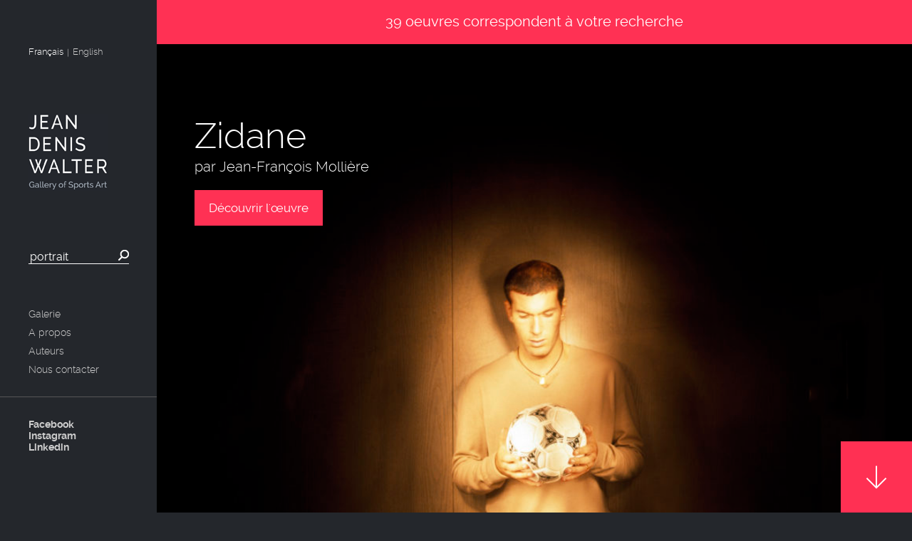

--- FILE ---
content_type: text/html; charset=UTF-8
request_url: https://www.jeandeniswalter.fr/?s=portrait
body_size: 7218
content:
<!doctype html>

<!--[if lt IE 7]><html lang="fr-FR" class="no-js lt-ie9 lt-ie8 lt-ie7"> <![endif]-->
<!--[if (IE 7)&!(IEMobile)]><html lang="fr-FR" class="no-js lt-ie9 lt-ie8"><![endif]-->
<!--[if (IE 8)&!(IEMobile)]><html lang="fr-FR" class="no-js lt-ie9"><![endif]-->
<!--[if gt IE 8]><!--> <html lang="fr-FR" class="no-js"><!--<![endif]-->

	<head>
		<meta charset="utf-8">

		<!-- Google Chrome Frame for IE -->
		<meta http-equiv="X-UA-Compatible" content="IE=edge,chrome=1">
		<script src="https://analytics.ahrefs.com/analytics.js" data-key="AxS29qQzAQA4+Lcxp0/EiA" async></script>

		<title>  Résultats de recherche    portrait</title>

		<!-- mobile meta (hooray!) -->
		<meta name="viewport" content="width=device-width, initial-scale=1.0"/>

		<link rel="icon" href="https://www.jeandeniswalter.fr/wp-content/themes/jdw/favicon.png">
		<!--[if IE]>
			<link rel="shortcut icon" href="https://www.jeandeniswalter.fr/wp-content/themes/jdw/favicon.ico">
		<![endif]-->
		<!-- or, set /favicon.ico for IE10 win -->
		<meta name="msapplication-TileColor" content="#f01d4f">
		<meta name="msapplication-TileImage" content="https://www.jeandeniswalter.fr/wp-content/themes/jdw/library/images/win8-tile-icon.png">

		<link rel="pingback" href="https://www.jeandeniswalter.fr/xmlrpc.php">

		<!-- wordpress head functions -->
		<link rel='dns-prefetch' href='//s.w.org' />
<link rel="alternate" type="application/rss+xml" title="Galerie Jean-Denis Walter &raquo; Flux" href="https://www.jeandeniswalter.fr/feed/" />
<link rel="alternate" type="application/rss+xml" title="Galerie Jean-Denis Walter &raquo; Flux des commentaires" href="https://www.jeandeniswalter.fr/comments/feed/" />
<link rel="alternate" type="application/rss+xml" title="Galerie Jean-Denis Walter &raquo; Flux de résultats de la recherche pour &quot;portrait&quot;" href="https://www.jeandeniswalter.fr/search/portrait/feed/rss2/" />
		<script type="text/javascript">
			window._wpemojiSettings = {"baseUrl":"https:\/\/s.w.org\/images\/core\/emoji\/11\/72x72\/","ext":".png","svgUrl":"https:\/\/s.w.org\/images\/core\/emoji\/11\/svg\/","svgExt":".svg","source":{"concatemoji":"https:\/\/www.jeandeniswalter.fr\/wp-includes\/js\/wp-emoji-release.min.js"}};
			!function(a,b,c){function d(a,b){var c=String.fromCharCode;l.clearRect(0,0,k.width,k.height),l.fillText(c.apply(this,a),0,0);var d=k.toDataURL();l.clearRect(0,0,k.width,k.height),l.fillText(c.apply(this,b),0,0);var e=k.toDataURL();return d===e}function e(a){var b;if(!l||!l.fillText)return!1;switch(l.textBaseline="top",l.font="600 32px Arial",a){case"flag":return!(b=d([55356,56826,55356,56819],[55356,56826,8203,55356,56819]))&&(b=d([55356,57332,56128,56423,56128,56418,56128,56421,56128,56430,56128,56423,56128,56447],[55356,57332,8203,56128,56423,8203,56128,56418,8203,56128,56421,8203,56128,56430,8203,56128,56423,8203,56128,56447]),!b);case"emoji":return b=d([55358,56760,9792,65039],[55358,56760,8203,9792,65039]),!b}return!1}function f(a){var c=b.createElement("script");c.src=a,c.defer=c.type="text/javascript",b.getElementsByTagName("head")[0].appendChild(c)}var g,h,i,j,k=b.createElement("canvas"),l=k.getContext&&k.getContext("2d");for(j=Array("flag","emoji"),c.supports={everything:!0,everythingExceptFlag:!0},i=0;i<j.length;i++)c.supports[j[i]]=e(j[i]),c.supports.everything=c.supports.everything&&c.supports[j[i]],"flag"!==j[i]&&(c.supports.everythingExceptFlag=c.supports.everythingExceptFlag&&c.supports[j[i]]);c.supports.everythingExceptFlag=c.supports.everythingExceptFlag&&!c.supports.flag,c.DOMReady=!1,c.readyCallback=function(){c.DOMReady=!0},c.supports.everything||(h=function(){c.readyCallback()},b.addEventListener?(b.addEventListener("DOMContentLoaded",h,!1),a.addEventListener("load",h,!1)):(a.attachEvent("onload",h),b.attachEvent("onreadystatechange",function(){"complete"===b.readyState&&c.readyCallback()})),g=c.source||{},g.concatemoji?f(g.concatemoji):g.wpemoji&&g.twemoji&&(f(g.twemoji),f(g.wpemoji)))}(window,document,window._wpemojiSettings);
		</script>
		<style type="text/css">
img.wp-smiley,
img.emoji {
	display: inline !important;
	border: none !important;
	box-shadow: none !important;
	height: 1em !important;
	width: 1em !important;
	margin: 0 .07em !important;
	vertical-align: -0.1em !important;
	background: none !important;
	padding: 0 !important;
}
</style>
<link rel='stylesheet' id='contact-form-7-css'  href='https://www.jeandeniswalter.fr/wp-content/plugins/contact-form-7/includes/css/styles.css' type='text/css' media='all' />
<link rel='stylesheet' id='bones-stylesheet-css'  href='https://www.jeandeniswalter.fr/wp-content/themes/jdw/library/css/style.css' type='text/css' media='all' />
<!--[if lt IE 9]>
<link rel='stylesheet' id='bones-ie-only-css'  href='https://www.jeandeniswalter.fr/wp-content/themes/jdw/library/css/ie.css' type='text/css' media='all' />
<![endif]-->
<script type='text/javascript' src='https://www.jeandeniswalter.fr/wp-includes/js/jquery/jquery.js'></script>
<script type='text/javascript' src='https://www.jeandeniswalter.fr/wp-includes/js/jquery/jquery-migrate.min.js'></script>
<script type='text/javascript' src='https://www.jeandeniswalter.fr/wp-content/themes/jdw/library/js/libs/modernizr.custom.min.js'></script>
<script type='text/javascript' src='https://www.jeandeniswalter.fr/wp-content/themes/jdw/library/js/libs/jquery-1.10.1.min.js'></script>
<script type='text/javascript' src='https://www.jeandeniswalter.fr/wp-content/themes/jdw/library/js/libs/jquery.easing.1.3.js'></script>
<link rel='https://api.w.org/' href='https://www.jeandeniswalter.fr/wp-json/' />
		<script type="text/javascript">
				(function(c,l,a,r,i,t,y){
					c[a]=c[a]||function(){(c[a].q=c[a].q||[]).push(arguments)};t=l.createElement(r);t.async=1;
					t.src="https://www.clarity.ms/tag/"+i+"?ref=wordpress";y=l.getElementsByTagName(r)[0];y.parentNode.insertBefore(t,y);
				})(window, document, "clarity", "script", "qkg31eqtp9");
		</script>
		<style type="text/css" media="screen">
            html { margin-top: 0px !important; }
            * html body { margin-top: 0px !important; }
            </style><style>.ios7.web-app-mode.has-fixed header{ background-color: rgba(45,53,63,.88);}</style>		<!-- end of wordpress head -->

		<!-- drop Google Analytics Here -->
		<!-- end analytics -->

		<!-- META OG FB & TWITTER -->
		
<script>
 (function(i,s,o,g,r,a,m){i['GoogleAnalyticsObject']=r;i[r]=i[r]||function(){
 (i[r].q=i[r].q||[]).push(arguments)},i[r].l=1*new Date();a=s.createElement(o),
 m=s.getElementsByTagName(o)[0];a.async=1;a.src=g;m.parentNode.insertBefore(a,m)
 })(window,document,'script','//www.google-analytics.com/analytics.js','ga');

 ga('create', 'UA-38188110-1', 'auto');
 ga('send', 'pageview');

</script>

</head>

	<body class="search search-results">

		<div id="container">

			<header class="header">
				<div id="inner-header">

					<ul class="languages">
						<li>
							<a class="active" href="/?s=portrait&lang=fr">Français</a>
						</li>
						<li class="lang-separator">|</li>
						<li>
							<a class="" href="/?s=portrait&lang=en">English</a>
						</li>
					</ul>

					<!-- to use a image just replace the bloginfo('name') with your img src and remove the surrounding <p> -->
					<h1 id="logo" class="h1">
						<a href="https://www.jeandeniswalter.fr" rel="nofollow">
							<img src="https://www.jeandeniswalter.fr/wp-content/themes/jdw/library/images/logo.png" alt="JEAN DENIS WALTER" width="111" height="108" />
						</a>
					</h1>

					<!-- input search -->
					<form role="search" method="get" id="searchform" action="https://www.jeandeniswalter.fr/" >
	<input type="text" value="portrait" name="s" id="s" placeholder="Recherche"/>
	<input type="submit" id="searchsubmit" value="" />
	</form>
					<nav role="navigation">
						<div class="menu-mainmenufr-container"><ul id="menu-mainmenufr" class="menu"><li id="menu-item-5" class="menu-item menu-item-type-custom menu-item-object-custom menu-item-home menu-item-5"><a href="http://www.jeandeniswalter.fr/">Galerie</a></li>
<li id="menu-item-160" class="menu-item menu-item-type-post_type menu-item-object-page menu-item-160"><a href="https://www.jeandeniswalter.fr/a-propos/">A propos</a></li>
<li id="menu-item-142" class="menu-item menu-item-type-post_type menu-item-object-page menu-item-142"><a href="https://www.jeandeniswalter.fr/les-auteurs/">Auteurs</a></li>
<li id="menu-item-12550" class="menu-item menu-item-type-post_type menu-item-object-page menu-item-12550"><a href="https://www.jeandeniswalter.fr/nous-contacter/">Nous contacter</a></li>
</ul></div><div class="menu-fbmenu-container"><ul id="menu-fbmenu" class="menu"><li id="menu-item-298" class="menu-item menu-item-type-custom menu-item-object-custom menu-item-298"><a target="_blank" href="https://www.facebook.com/pages/Jean-Denis-Walter/115673725291854?fref=ts">Facebook</a></li>
<li id="menu-item-5156" class="menu-item menu-item-type-custom menu-item-object-custom menu-item-5156"><a target="_blank" href="https://www.instagram.com/galeriejeandeniswalter/">Instagram</a></li>
<li id="menu-item-5158" class="menu-item menu-item-type-custom menu-item-object-custom menu-item-5158"><a target="_blank" href="https://www.linkedin.com/in/jean-denis-walter-522a5a5b?trk=nav_responsive_tab_profile_pic">Linkedin</a></li>
</ul></div>					</nav>

				</div>

			</header> <!-- end header -->
			<div id="content" class="search">

				<div id="inner-content" class="wrap clearfix">
					<div id="main" class="eightcol first clearfix" role="main">
						
												<h2 class="titleResultSearch leave-5">
							39 oeuvres correspondent à votre recherche</h2>
						
						<a href="#" id="slide-down" class="slide-btn"></a>
                        <a href="#" id="slide-up" class="slide-btn"></a>
						
						
							<article id="post-12097 search-result" class="clearfix post-12097 post type-post status-publish format-standard has-post-thumbnail hentry category-football-sport tag-153 tag-portrait tag-zinedine auteur-jean-francois-moliere" role="article">
    							    
    							    							        
							        <img src="" alt="Zidane" />
    							    
    							    
    							    <input type="hidden" value="https://www.jeandeniswalter.fr/wp-content/uploads/2022/06/Zidane-1998-JF-Molliere-3-1440x1440.jpg" class="img-l"/>
    							    <input type="hidden" value="https://www.jeandeniswalter.fr/wp-content/uploads/2022/06/Zidane-1998-JF-Molliere-3-960x960.jpg" class="img-m"/>
    							    <input type="hidden" value="https://www.jeandeniswalter.fr/wp-content/uploads/2022/06/Zidane-1998-JF-Molliere-3.jpg" class="img-s"/>
    
    								<span class="entry-content clearfix Blanc">
                                        <h2 class="h2"><a href="https://www.jeandeniswalter.fr/zidane-2/">Zidane</a></h2>
                                        <span class="author black">par <a href="https://www.jeandeniswalter.fr/detail-auteur/jean-francois-moliere/" class="author">Jean-François Mollière</a>
                                        </span>
                                        <a href="https://www.jeandeniswalter.fr/zidane-2/" class="pink-button">Découvrir l'&oelig;uvre</a>
    								</span>

							</article> <!-- end article -->

						
							<article id="post-11617 search-result" class="clearfix post-11617 post type-post status-publish format-standard has-post-thumbnail hentry category-football-sport tag-portrait tag-psg auteur-francois-darmigny" role="article">
    							    
    							    							        
							        <img src="" alt="Edinson Cavani" />
    							    
    							    
    							    <input type="hidden" value="https://www.jeandeniswalter.fr/wp-content/uploads/2022/01/Cavani.jpeg" class="img-l"/>
    							    <input type="hidden" value="https://www.jeandeniswalter.fr/wp-content/uploads/2022/01/Cavani.jpeg" class="img-m"/>
    							    <input type="hidden" value="https://www.jeandeniswalter.fr/wp-content/uploads/2022/01/Cavani.jpeg" class="img-s"/>
    
    								<span class="entry-content clearfix Noir">
                                        <h2 class="h2"><a href="https://www.jeandeniswalter.fr/edinson-cavani/">Edinson Cavani</a></h2>
                                        <span class="author black">par <a href="https://www.jeandeniswalter.fr/detail-auteur/francois-darmigny/" class="author">François Darmigny</a>
                                        </span>
                                        <a href="https://www.jeandeniswalter.fr/edinson-cavani/" class="pink-button">Découvrir l'&oelig;uvre</a>
    								</span>

							</article> <!-- end article -->

						
							<article id="post-11554 search-result" class="clearfix post-11554 post type-post status-publish format-standard has-post-thumbnail hentry category-boxe tag-afghanistan tag-kaboul tag-nb tag-portrait auteur-ahmet-sel" role="article">
    							    
    							    							        
							        <img src="" alt="Twins" />
    							    
    							    
    							    <input type="hidden" value="https://www.jeandeniswalter.fr/wp-content/uploads/2021/12/Twins-copie.jpg" class="img-l"/>
    							    <input type="hidden" value="https://www.jeandeniswalter.fr/wp-content/uploads/2021/12/Twins-copie.jpg" class="img-m"/>
    							    <input type="hidden" value="https://www.jeandeniswalter.fr/wp-content/uploads/2021/12/Twins-copie.jpg" class="img-s"/>
    
    								<span class="entry-content clearfix Blanc">
                                        <h2 class="h2"><a href="https://www.jeandeniswalter.fr/twins-2/">Twins</a></h2>
                                        <span class="author black">par <a href="https://www.jeandeniswalter.fr/detail-auteur/ahmet-sel/" class="author">Ahmet Sel</a>
                                        </span>
                                        <a href="https://www.jeandeniswalter.fr/twins-2/" class="pink-button">Découvrir l'&oelig;uvre</a>
    								</span>

							</article> <!-- end article -->

						
							<article id="post-11011 search-result" class="clearfix post-11011 post type-post status-publish format-standard has-post-thumbnail hentry category-danse tag-bw tag-choregraphie tag-nb tag-portrait auteur-isabelle-waternaux" role="article">
    							    
    							    							        
							        <img src="" alt="Sans titre" />
    							    
    							    
    							    <input type="hidden" value="https://www.jeandeniswalter.fr/wp-content/uploads/2021/06/EricJDWeb.jpg" class="img-l"/>
    							    <input type="hidden" value="https://www.jeandeniswalter.fr/wp-content/uploads/2021/06/EricJDWeb-768x960.jpg" class="img-m"/>
    							    <input type="hidden" value="https://www.jeandeniswalter.fr/wp-content/uploads/2021/06/EricJDWeb.jpg" class="img-s"/>
    
    								<span class="entry-content clearfix Noir">
                                        <h2 class="h2"><a href="https://www.jeandeniswalter.fr/sans-titre/">Sans titre</a></h2>
                                        <span class="author black">par <a href="https://www.jeandeniswalter.fr/detail-auteur/isabelle-waternaux/" class="author">Isabelle Waternaux</a>
                                        </span>
                                        <a href="https://www.jeandeniswalter.fr/sans-titre/" class="pink-button">Découvrir l'&oelig;uvre</a>
    								</span>

							</article> <!-- end article -->

						
							<article id="post-10468 search-result" class="clearfix post-10468 post type-post status-publish format-standard has-post-thumbnail hentry category-boxe tag-mohamed-ali tag-muhammad-ali tag-portrait auteur-neil-leifer" role="article">
    							    
    							    							        
							        <img src="" alt="Ali pointing" />
    							    
    							    
    							    <input type="hidden" value="https://www.jeandeniswalter.fr/wp-content/uploads/2021/03/1096wm.jpg" class="img-l"/>
    							    <input type="hidden" value="https://www.jeandeniswalter.fr/wp-content/uploads/2021/03/1096wm.jpg" class="img-m"/>
    							    <input type="hidden" value="https://www.jeandeniswalter.fr/wp-content/uploads/2021/03/1096wm.jpg" class="img-s"/>
    
    								<span class="entry-content clearfix Noir">
                                        <h2 class="h2"><a href="https://www.jeandeniswalter.fr/ali-pointing/">Ali pointing</a></h2>
                                        <span class="author black">par <a href="https://www.jeandeniswalter.fr/detail-auteur/neil-leifer/" class="author">Neil Leifer</a>
                                        </span>
                                        <a href="https://www.jeandeniswalter.fr/ali-pointing/" class="pink-button">Découvrir l'&oelig;uvre</a>
    								</span>

							</article> <!-- end article -->

						
							<article id="post-9986 search-result" class="clearfix post-9986 post type-post status-publish format-standard has-post-thumbnail hentry category-football-sport tag-eric tag-foot-anglais tag-manchester-united tag-portrait auteur-isabelle-waternaux" role="article">
    							    
    							    							        
							        <img src="" alt="Cantona" />
    							    
    							    
    							    <input type="hidden" value="https://www.jeandeniswalter.fr/wp-content/uploads/2020/12/IWcantona.jpg" class="img-l"/>
    							    <input type="hidden" value="https://www.jeandeniswalter.fr/wp-content/uploads/2020/12/IWcantona-750x960.jpg" class="img-m"/>
    							    <input type="hidden" value="https://www.jeandeniswalter.fr/wp-content/uploads/2020/12/IWcantona.jpg" class="img-s"/>
    
    								<span class="entry-content clearfix Noir">
                                        <h2 class="h2"><a href="https://www.jeandeniswalter.fr/cantona-2/">Cantona</a></h2>
                                        <span class="author black">par <a href="https://www.jeandeniswalter.fr/detail-auteur/isabelle-waternaux/" class="author">Isabelle Waternaux</a>
                                        </span>
                                        <a href="https://www.jeandeniswalter.fr/cantona-2/" class="pink-button">Découvrir l'&oelig;uvre</a>
    								</span>

							</article> <!-- end article -->

						
							<article id="post-9737 search-result" class="clearfix post-9737 post type-post status-publish format-standard has-post-thumbnail hentry category-voile-2 tag-marin tag-portrait auteur-bruno-charoy" role="article">
    							    
    							    							        
							        <img src="" alt="Fedor" />
    							    
    							    
    							    <input type="hidden" value="https://www.jeandeniswalter.fr/wp-content/uploads/2020/10/fedor.jpg" class="img-l"/>
    							    <input type="hidden" value="https://www.jeandeniswalter.fr/wp-content/uploads/2020/10/fedor.jpg" class="img-m"/>
    							    <input type="hidden" value="https://www.jeandeniswalter.fr/wp-content/uploads/2020/10/fedor.jpg" class="img-s"/>
    
    								<span class="entry-content clearfix Noir">
                                        <h2 class="h2"><a href="https://www.jeandeniswalter.fr/fedor/">Fedor</a></h2>
                                        <span class="author black">par <a href="https://www.jeandeniswalter.fr/detail-auteur/bruno-charoy/" class="author">Bruno Charoy</a>
                                        </span>
                                        <a href="https://www.jeandeniswalter.fr/fedor/" class="pink-button">Découvrir l'&oelig;uvre</a>
    								</span>

							</article> <!-- end article -->

						
							<article id="post-9028 search-result" class="clearfix post-9028 post type-post status-publish format-standard has-post-thumbnail hentry category-football-sport tag-bw tag-cantona tag-nb tag-portrait auteur-richard-aujard" role="article">
    							    
    							    							        
							        <img src="" alt="King 7" />
    							    
    							    
    							    <input type="hidden" value="https://www.jeandeniswalter.fr/wp-content/uploads/2020/02/King-7.jpeg" class="img-l"/>
    							    <input type="hidden" value="https://www.jeandeniswalter.fr/wp-content/uploads/2020/02/King-7.jpeg" class="img-m"/>
    							    <input type="hidden" value="https://www.jeandeniswalter.fr/wp-content/uploads/2020/02/King-7.jpeg" class="img-s"/>
    
    								<span class="entry-content clearfix Blanc">
                                        <h2 class="h2"><a href="https://www.jeandeniswalter.fr/ooh-aah-cantona/">King 7</a></h2>
                                        <span class="author black">par <a href="https://www.jeandeniswalter.fr/detail-auteur/richard-aujard/" class="author">Richard Aujard</a>
                                        </span>
                                        <a href="https://www.jeandeniswalter.fr/ooh-aah-cantona/" class="pink-button">Découvrir l'&oelig;uvre</a>
    								</span>

							</article> <!-- end article -->

						
							<article id="post-8649 search-result" class="clearfix post-8649 post type-post status-publish format-standard has-post-thumbnail hentry category-boxe tag-bw tag-boxing tag-cerdan tag-nb tag-portrait auteur-georges-dambier" role="article">
    							    
    							    							        
							        <img src="" alt="Marcel Cerdan" />
    							    
    							    
    							    <input type="hidden" value="https://www.jeandeniswalter.fr/wp-content/uploads/2019/09/CerdanLOW.jpg" class="img-l"/>
    							    <input type="hidden" value="https://www.jeandeniswalter.fr/wp-content/uploads/2019/09/CerdanLOW-907x960.jpg" class="img-m"/>
    							    <input type="hidden" value="https://www.jeandeniswalter.fr/wp-content/uploads/2019/09/CerdanLOW.jpg" class="img-s"/>
    
    								<span class="entry-content clearfix Blanc">
                                        <h2 class="h2"><a href="https://www.jeandeniswalter.fr/marcel-cerdan/">Marcel Cerdan</a></h2>
                                        <span class="author black">par <a href="https://www.jeandeniswalter.fr/detail-auteur/georges-dambier/" class="author">Georges Dambier</a>
                                        </span>
                                        <a href="https://www.jeandeniswalter.fr/marcel-cerdan/" class="pink-button">Découvrir l'&oelig;uvre</a>
    								</span>

							</article> <!-- end article -->

						
							<article id="post-8477 search-result" class="clearfix post-8477 post type-post status-publish format-standard has-post-thumbnail hentry category-plongee tag-coree tag-femmes tag-jeju tag-plongee-2 tag-portrait auteur-alain-schroeder" role="article">
    							    
    							    							        
							        <img src="" alt="Grandma divers I" />
    							    
    							    
    							    <input type="hidden" value="https://www.jeandeniswalter.fr/wp-content/uploads/2019/08/Grandma_Divers_04-960x1440.jpg" class="img-l"/>
    							    <input type="hidden" value="https://www.jeandeniswalter.fr/wp-content/uploads/2019/08/Grandma_Divers_04-640x960.jpg" class="img-m"/>
    							    <input type="hidden" value="https://www.jeandeniswalter.fr/wp-content/uploads/2019/08/Grandma_Divers_04.jpg" class="img-s"/>
    
    								<span class="entry-content clearfix Noir">
                                        <h2 class="h2"><a href="https://www.jeandeniswalter.fr/grandma-i/">Grandma divers I</a></h2>
                                        <span class="author black">par <a href="https://www.jeandeniswalter.fr/detail-auteur/alain-schroeder/" class="author">Alain Schroeder</a>
                                        </span>
                                        <a href="https://www.jeandeniswalter.fr/grandma-i/" class="pink-button">Découvrir l'&oelig;uvre</a>
    								</span>

							</article> <!-- end article -->

						
							<article id="post-6416 search-result" class="clearfix post-6416 post type-post status-publish format-standard has-post-thumbnail hentry category-boxe tag-boxer tag-boxeur tag-boxing tag-combat tag-fight tag-mahyar tag-portrait auteur-laurent-gudin" role="article">
    							    
    							    							        
							        <img src="" alt="Boxeur II" />
    							    
    							    
    							    <input type="hidden" value="https://www.jeandeniswalter.fr/wp-content/uploads/2018/03/0520_06_NBD.jpeg" class="img-l"/>
    							    <input type="hidden" value="https://www.jeandeniswalter.fr/wp-content/uploads/2018/03/0520_06_NBD-960x960.jpeg" class="img-m"/>
    							    <input type="hidden" value="https://www.jeandeniswalter.fr/wp-content/uploads/2018/03/0520_06_NBD.jpeg" class="img-s"/>
    
    								<span class="entry-content clearfix Noir">
                                        <h2 class="h2"><a href="https://www.jeandeniswalter.fr/boxeur-ii/">Boxeur II</a></h2>
                                        <span class="author black">par <a href="https://www.jeandeniswalter.fr/detail-auteur/laurent-gudin/" class="author">Laurent Gudin</a>
                                        </span>
                                        <a href="https://www.jeandeniswalter.fr/boxeur-ii/" class="pink-button">Découvrir l'&oelig;uvre</a>
    								</span>

							</article> <!-- end article -->

						
							<article id="post-4814 search-result" class="clearfix post-4814 post type-post status-publish format-standard has-post-thumbnail hentry category-voile-2 tag-marin tag-nb tag-portrait tag-sailor tag-skipper auteur-maud-bernos" role="article">
    							    
    							    							        
							        <img src="" alt="Mike Golding" />
    							    
    							    
    							    <input type="hidden" value="https://www.jeandeniswalter.fr/wp-content/uploads/2017/01/Mike-Golding-6984-11.jpg" class="img-l"/>
    							    <input type="hidden" value="https://www.jeandeniswalter.fr/wp-content/uploads/2017/01/Mike-Golding-6984-11.jpg" class="img-m"/>
    							    <input type="hidden" value="https://www.jeandeniswalter.fr/wp-content/uploads/2017/01/Mike-Golding-6984-11.jpg" class="img-s"/>
    
    								<span class="entry-content clearfix Noir">
                                        <h2 class="h2"><a href="https://www.jeandeniswalter.fr/mike-golding/">Mike Golding</a></h2>
                                        <span class="author black">par <a href="https://www.jeandeniswalter.fr/detail-auteur/maud-bernos/" class="author">Maud Bernos</a>
                                        </span>
                                        <a href="https://www.jeandeniswalter.fr/mike-golding/" class="pink-button">Découvrir l'&oelig;uvre</a>
    								</span>

							</article> <!-- end article -->

						
							<article id="post-4667 search-result" class="clearfix post-4667 post type-post status-publish format-standard has-post-thumbnail hentry category-voile-2 tag-bw tag-nb tag-portrait tag-sailing tag-sailor auteur-maud-bernos" role="article">
    							    
    							    							        
							        <img src="" alt="Philippe Poupon" />
    							    
    							    
    							    <input type="hidden" value="https://www.jeandeniswalter.fr/wp-content/uploads/2016/12/Philippe-Poupon-Paris-2015.jpg" class="img-l"/>
    							    <input type="hidden" value="https://www.jeandeniswalter.fr/wp-content/uploads/2016/12/Philippe-Poupon-Paris-2015.jpg" class="img-m"/>
    							    <input type="hidden" value="https://www.jeandeniswalter.fr/wp-content/uploads/2016/12/Philippe-Poupon-Paris-2015.jpg" class="img-s"/>
    
    								<span class="entry-content clearfix Noir">
                                        <h2 class="h2"><a href="https://www.jeandeniswalter.fr/philippe-poupon-2/">Philippe Poupon</a></h2>
                                        <span class="author black">par <a href="https://www.jeandeniswalter.fr/detail-auteur/maud-bernos/" class="author">Maud Bernos</a>
                                        </span>
                                        <a href="https://www.jeandeniswalter.fr/philippe-poupon-2/" class="pink-button">Découvrir l'&oelig;uvre</a>
    								</span>

							</article> <!-- end article -->

						
							<article id="post-4661 search-result" class="clearfix post-4661 post type-post status-publish format-standard has-post-thumbnail hentry category-rugby tag-portrait auteur-ludovic-careme" role="article">
    							    
    							    							        
							        <img src="" alt="Jean-Pierre Rives" />
    							    
    							    
    							    <input type="hidden" value="https://www.jeandeniswalter.fr/wp-content/uploads/2016/12/RivesLudo-copie.jpg" class="img-l"/>
    							    <input type="hidden" value="https://www.jeandeniswalter.fr/wp-content/uploads/2016/12/RivesLudo-copie-968x960.jpg" class="img-m"/>
    							    <input type="hidden" value="https://www.jeandeniswalter.fr/wp-content/uploads/2016/12/RivesLudo-copie.jpg" class="img-s"/>
    
    								<span class="entry-content clearfix Noir">
                                        <h2 class="h2"><a href="https://www.jeandeniswalter.fr/jean-pierre-rives-2/">Jean-Pierre Rives</a></h2>
                                        <span class="author black">par <a href="https://www.jeandeniswalter.fr/detail-auteur/ludovic-careme/" class="author">Ludovic Carème</a>
                                        </span>
                                        <a href="https://www.jeandeniswalter.fr/jean-pierre-rives-2/" class="pink-button">Découvrir l'&oelig;uvre</a>
    								</span>

							</article> <!-- end article -->

						
							<article id="post-4196 search-result" class="clearfix post-4196 post type-post status-publish format-standard has-post-thumbnail hentry category-voile-2 tag-joyon tag-marin tag-mer tag-ocean tag-portrait tag-sailor tag-sea auteur-pauce" role="article">
    							    
    							    							        
							        <img src="" alt="Marin (1)" />
    							    
    							    
    							    <input type="hidden" value="https://www.jeandeniswalter.fr/wp-content/uploads/2016/09/joyonsite.jpg" class="img-l"/>
    							    <input type="hidden" value="https://www.jeandeniswalter.fr/wp-content/uploads/2016/09/joyonsite-640x960.jpg" class="img-m"/>
    							    <input type="hidden" value="https://www.jeandeniswalter.fr/wp-content/uploads/2016/09/joyonsite.jpg" class="img-s"/>
    
    								<span class="entry-content clearfix Noir">
                                        <h2 class="h2"><a href="https://www.jeandeniswalter.fr/francis-joyon/">Marin (1)</a></h2>
                                        <span class="author black">par <a href="https://www.jeandeniswalter.fr/detail-auteur/pauce/" class="author">Pauce</a>
                                        </span>
                                        <a href="https://www.jeandeniswalter.fr/francis-joyon/" class="pink-button">Découvrir l'&oelig;uvre</a>
    								</span>

							</article> <!-- end article -->

						
							<article id="post-3757 search-result" class="clearfix post-3757 post type-post status-publish format-standard has-post-thumbnail hentry category-football-sport tag-football tag-player tag-portrait auteur-jean-francois-talivez" role="article">
    							    
    							    							        
							        <img src="" alt="Ian Wright" />
    							    
    							    
    							    <input type="hidden" value="https://www.jeandeniswalter.fr/wp-content/uploads/2016/07/IAN-WRIGHT.jpeg" class="img-l"/>
    							    <input type="hidden" value="https://www.jeandeniswalter.fr/wp-content/uploads/2016/07/IAN-WRIGHT.jpeg" class="img-m"/>
    							    <input type="hidden" value="https://www.jeandeniswalter.fr/wp-content/uploads/2016/07/IAN-WRIGHT.jpeg" class="img-s"/>
    
    								<span class="entry-content clearfix Blanc">
                                        <h2 class="h2"><a href="https://www.jeandeniswalter.fr/ian-wright/">Ian Wright</a></h2>
                                        <span class="author black">par <a href="https://www.jeandeniswalter.fr/detail-auteur/jean-francois-talivez/" class="author">Jean François Talivez</a>
                                        </span>
                                        <a href="https://www.jeandeniswalter.fr/ian-wright/" class="pink-button">Découvrir l'&oelig;uvre</a>
    								</span>

							</article> <!-- end article -->

						
							<article id="post-3577 search-result" class="clearfix post-3577 post type-post status-publish format-standard has-post-thumbnail hentry category-lutte tag-inde tag-india tag-lutte tag-lutte-traditionelle tag-portrait tag-wrestling auteur-alain-schroeder" role="article">
    							    
    							    							        
							        <img src="" alt="Kushti VI" />
    							    
    							    
    							    <input type="hidden" value="https://www.jeandeniswalter.fr/wp-content/uploads/2016/07/08as_Kushti_India_9229-copie-2160x1440.jpg" class="img-l"/>
    							    <input type="hidden" value="https://www.jeandeniswalter.fr/wp-content/uploads/2016/07/08as_Kushti_India_9229-copie-1440x960.jpg" class="img-m"/>
    							    <input type="hidden" value="https://www.jeandeniswalter.fr/wp-content/uploads/2016/07/08as_Kushti_India_9229-copie.jpg" class="img-s"/>
    
    								<span class="entry-content clearfix Noir">
                                        <h2 class="h2"><a href="https://www.jeandeniswalter.fr/kushti-vi/">Kushti VI</a></h2>
                                        <span class="author black">par <a href="https://www.jeandeniswalter.fr/detail-auteur/alain-schroeder/" class="author">Alain Schroeder</a>
                                        </span>
                                        <a href="https://www.jeandeniswalter.fr/kushti-vi/" class="pink-button">Découvrir l'&oelig;uvre</a>
    								</span>

							</article> <!-- end article -->

						
							<article id="post-3281 search-result" class="clearfix post-3281 post type-post status-publish format-standard has-post-thumbnail hentry category-formule-1-2 category-sport-auto tag-clark tag-formula-1 tag-portrait auteur-gerry-cranham" role="article">
    							    
    							    							        
							        <img src="" alt="Scottish hero" />
    							    
    							    
    							    <input type="hidden" value="https://www.jeandeniswalter.fr/wp-content/uploads/2015/12/JimClarkII-970x1440.jpg" class="img-l"/>
    							    <input type="hidden" value="https://www.jeandeniswalter.fr/wp-content/uploads/2015/12/JimClarkII-647x960.jpg" class="img-m"/>
    							    <input type="hidden" value="https://www.jeandeniswalter.fr/wp-content/uploads/2015/12/JimClarkII.jpg" class="img-s"/>
    
    								<span class="entry-content clearfix Noir">
                                        <h2 class="h2"><a href="https://www.jeandeniswalter.fr/jim-clark-ii/">Scottish hero</a></h2>
                                        <span class="author black">par <a href="https://www.jeandeniswalter.fr/detail-auteur/gerry-cranham/" class="author">Gerry Cranham</a>
                                        </span>
                                        <a href="https://www.jeandeniswalter.fr/jim-clark-ii/" class="pink-button">Découvrir l'&oelig;uvre</a>
    								</span>

							</article> <!-- end article -->

						
							<article id="post-3087 search-result" class="clearfix post-3087 post type-post status-publish format-standard has-post-thumbnail hentry category-boxe tag-ali tag-bw tag-boxe tag-nb tag-portrait auteur-gerry-cranham" role="article">
    							    
    							    							        
							        <img src="" alt="Still Cassius Clay II" />
    							    
    							    
    							    <input type="hidden" value="https://www.jeandeniswalter.fr/wp-content/uploads/2015/12/Still-CassiusIILow.jpg" class="img-l"/>
    							    <input type="hidden" value="https://www.jeandeniswalter.fr/wp-content/uploads/2015/12/Still-CassiusIILow.jpg" class="img-m"/>
    							    <input type="hidden" value="https://www.jeandeniswalter.fr/wp-content/uploads/2015/12/Still-CassiusIILow.jpg" class="img-s"/>
    
    								<span class="entry-content clearfix Noir">
                                        <h2 class="h2"><a href="https://www.jeandeniswalter.fr/still-cassius-clay-ii/">Still Cassius Clay II</a></h2>
                                        <span class="author black">par <a href="https://www.jeandeniswalter.fr/detail-auteur/gerry-cranham/" class="author">Gerry Cranham</a>
                                        </span>
                                        <a href="https://www.jeandeniswalter.fr/still-cassius-clay-ii/" class="pink-button">Découvrir l'&oelig;uvre</a>
    								</span>

							</article> <!-- end article -->

						
							<article id="post-3084 search-result" class="clearfix post-3084 post type-post status-publish format-standard has-post-thumbnail hentry category-boxe tag-ali tag-bw tag-boxe tag-nb tag-portrait auteur-gerry-cranham" role="article">
    							    
    							    							        
							        <img src="" alt="Still Cassius Clay I" />
    							    
    							    
    							    <input type="hidden" value="https://www.jeandeniswalter.fr/wp-content/uploads/2015/12/Stiil-Clay-Low.jpg" class="img-l"/>
    							    <input type="hidden" value="https://www.jeandeniswalter.fr/wp-content/uploads/2015/12/Stiil-Clay-Low.jpg" class="img-m"/>
    							    <input type="hidden" value="https://www.jeandeniswalter.fr/wp-content/uploads/2015/12/Stiil-Clay-Low.jpg" class="img-s"/>
    
    								<span class="entry-content clearfix Blanc">
                                        <h2 class="h2"><a href="https://www.jeandeniswalter.fr/still-cassius-clay-i/">Still Cassius Clay I</a></h2>
                                        <span class="author black">par <a href="https://www.jeandeniswalter.fr/detail-auteur/gerry-cranham/" class="author">Gerry Cranham</a>
                                        </span>
                                        <a href="https://www.jeandeniswalter.fr/still-cassius-clay-i/" class="pink-button">Découvrir l'&oelig;uvre</a>
    								</span>

							</article> <!-- end article -->

						
							<article id="post-2895 search-result" class="clearfix post-2895 post type-post status-publish format-standard has-post-thumbnail hentry category-gymnastique tag-enfant tag-kid tag-portrait auteur-samuel-lugassy" role="article">
    							    
    							    							        
							        <img src="" alt="Hristina" />
    							    
    							    
    							    <input type="hidden" value="https://www.jeandeniswalter.fr/wp-content/uploads/2015/08/Hristina-Sofia-042013-1151x1440.jpg" class="img-l"/>
    							    <input type="hidden" value="https://www.jeandeniswalter.fr/wp-content/uploads/2015/08/Hristina-Sofia-042013-767x960.jpg" class="img-m"/>
    							    <input type="hidden" value="https://www.jeandeniswalter.fr/wp-content/uploads/2015/08/Hristina-Sofia-042013.jpg" class="img-s"/>
    
    								<span class="entry-content clearfix Noir">
                                        <h2 class="h2"><a href="https://www.jeandeniswalter.fr/hristina/">Hristina</a></h2>
                                        <span class="author black">par <a href="https://www.jeandeniswalter.fr/detail-auteur/samuel-lugassy/" class="author">Samuel Lugassy</a>
                                        </span>
                                        <a href="https://www.jeandeniswalter.fr/hristina/" class="pink-button">Découvrir l'&oelig;uvre</a>
    								</span>

							</article> <!-- end article -->

						
							<article id="post-2891 search-result" class="clearfix post-2891 post type-post status-publish format-standard has-post-thumbnail hentry category-gymnastique tag-enfant tag-kid tag-portrait auteur-samuel-lugassy" role="article">
    							    
    							    							        
							        <img src="" alt="Krassi" />
    							    
    							    
    							    <input type="hidden" value="https://www.jeandeniswalter.fr/wp-content/uploads/2015/08/Krassi-Balgoevgrad-042013-1151x1440.jpg" class="img-l"/>
    							    <input type="hidden" value="https://www.jeandeniswalter.fr/wp-content/uploads/2015/08/Krassi-Balgoevgrad-042013-767x960.jpg" class="img-m"/>
    							    <input type="hidden" value="https://www.jeandeniswalter.fr/wp-content/uploads/2015/08/Krassi-Balgoevgrad-042013.jpg" class="img-s"/>
    
    								<span class="entry-content clearfix Noir">
                                        <h2 class="h2"><a href="https://www.jeandeniswalter.fr/krassi/">Krassi</a></h2>
                                        <span class="author black">par <a href="https://www.jeandeniswalter.fr/detail-auteur/samuel-lugassy/" class="author">Samuel Lugassy</a>
                                        </span>
                                        <a href="https://www.jeandeniswalter.fr/krassi/" class="pink-button">Découvrir l'&oelig;uvre</a>
    								</span>

							</article> <!-- end article -->

						
							<article id="post-2847 search-result" class="clearfix post-2847 post type-post status-publish format-standard has-post-thumbnail hentry category-rugby tag-betsen tag-portrait auteur-pauce" role="article">
    							    
    							    							        
							        <img src="" alt="Serge Betsen" />
    							    
    							    
    							    <input type="hidden" value="https://www.jeandeniswalter.fr/wp-content/uploads/2015/08/Betsenpauce-low.jpg" class="img-l"/>
    							    <input type="hidden" value="https://www.jeandeniswalter.fr/wp-content/uploads/2015/08/Betsenpauce-low-1434x960.jpg" class="img-m"/>
    							    <input type="hidden" value="https://www.jeandeniswalter.fr/wp-content/uploads/2015/08/Betsenpauce-low.jpg" class="img-s"/>
    
    								<span class="entry-content clearfix Noir">
                                        <h2 class="h2"><a href="https://www.jeandeniswalter.fr/serge-betsen/">Serge Betsen</a></h2>
                                        <span class="author black">par <a href="https://www.jeandeniswalter.fr/detail-auteur/pauce/" class="author">Pauce</a>
                                        </span>
                                        <a href="https://www.jeandeniswalter.fr/serge-betsen/" class="pink-button">Découvrir l'&oelig;uvre</a>
    								</span>

							</article> <!-- end article -->

						
							<article id="post-2727 search-result" class="clearfix post-2727 post type-post status-publish format-standard has-post-thumbnail hentry category-voile-2 tag-desjoyeaux tag-pauce tag-portrait tag-voile auteur-pauce" role="article">
    							    
    							    							        
							        <img src="" alt="Marin (2)" />
    							    
    							    
    							    <input type="hidden" value="https://www.jeandeniswalter.fr/wp-content/uploads/2015/07/Desjoyaux-Low.jpg" class="img-l"/>
    							    <input type="hidden" value="https://www.jeandeniswalter.fr/wp-content/uploads/2015/07/Desjoyaux-Low.jpg" class="img-m"/>
    							    <input type="hidden" value="https://www.jeandeniswalter.fr/wp-content/uploads/2015/07/Desjoyaux-Low.jpg" class="img-s"/>
    
    								<span class="entry-content clearfix Blanc">
                                        <h2 class="h2"><a href="https://www.jeandeniswalter.fr/michel-desjoyaux/">Marin (2)</a></h2>
                                        <span class="author black">par <a href="https://www.jeandeniswalter.fr/detail-auteur/pauce/" class="author">Pauce</a>
                                        </span>
                                        <a href="https://www.jeandeniswalter.fr/michel-desjoyaux/" class="pink-button">Découvrir l'&oelig;uvre</a>
    								</span>

							</article> <!-- end article -->

						
							<article id="post-2171 search-result" class="clearfix post-2171 post type-post status-publish format-standard has-post-thumbnail hentry category-rugby tag-chabal tag-pauce tag-portrait tag-rugby auteur-pauce" role="article">
    							    
    							    							        
							        <img src="" alt="Caveman (1)" />
    							    
    							    
    							    <input type="hidden" value="https://www.jeandeniswalter.fr/wp-content/uploads/2014/06/chabalbabysite.jpg" class="img-l"/>
    							    <input type="hidden" value="https://www.jeandeniswalter.fr/wp-content/uploads/2014/06/chabalbabysite.jpg" class="img-m"/>
    							    <input type="hidden" value="https://www.jeandeniswalter.fr/wp-content/uploads/2014/06/chabalbabysite.jpg" class="img-s"/>
    
    								<span class="entry-content clearfix Noir">
                                        <h2 class="h2"><a href="https://www.jeandeniswalter.fr/caveman-1/">Caveman (1)</a></h2>
                                        <span class="author black">par <a href="https://www.jeandeniswalter.fr/detail-auteur/pauce/" class="author">Pauce</a>
                                        </span>
                                        <a href="https://www.jeandeniswalter.fr/caveman-1/" class="pink-button">Découvrir l'&oelig;uvre</a>
    								</span>

							</article> <!-- end article -->

						
							<article id="post-1549 search-result" class="clearfix post-1549 post type-post status-publish format-standard has-post-thumbnail hentry category-athletisme tag-athletics tag-athletisme-2 tag-gebreselassie tag-portrait tag-rancinan auteur-gerard-rancinan" role="article">
    							    
    							    							        
							        <img src="" alt="« Gébré »" />
    							    
    							    
    							    <input type="hidden" value="https://www.jeandeniswalter.fr/wp-content/uploads/2013/10/gébrésite1-2094x1440.jpg" class="img-l"/>
    							    <input type="hidden" value="https://www.jeandeniswalter.fr/wp-content/uploads/2013/10/gébrésite1-1396x960.jpg" class="img-m"/>
    							    <input type="hidden" value="https://www.jeandeniswalter.fr/wp-content/uploads/2013/10/gébrésite1.jpg" class="img-s"/>
    
    								<span class="entry-content clearfix Blanc">
                                        <h2 class="h2"><a href="https://www.jeandeniswalter.fr/haile-gebreselassie/">« Gébré »</a></h2>
                                        <span class="author black">par <a href="https://www.jeandeniswalter.fr/detail-auteur/gerard-rancinan/" class="author">Gérard Rancinan</a>
                                        </span>
                                        <a href="https://www.jeandeniswalter.fr/haile-gebreselassie/" class="pink-button">Découvrir l'&oelig;uvre</a>
    								</span>

							</article> <!-- end article -->

						
							<article id="post-1546 search-result" class="clearfix post-1546 post type-post status-publish format-standard has-post-thumbnail hentry category-basket tag-basket tag-parker tag-portrait tag-rancinan auteur-gerard-rancinan" role="article">
    							    
    							    							        
							        <img src="" alt="Tony Parker" />
    							    
    							    
    							    <input type="hidden" value="https://www.jeandeniswalter.fr/wp-content/uploads/2013/10/Tony-Parker-by-Rancinan-2003.jpg" class="img-l"/>
    							    <input type="hidden" value="https://www.jeandeniswalter.fr/wp-content/uploads/2013/10/Tony-Parker-by-Rancinan-2003-961x960.jpg" class="img-m"/>
    							    <input type="hidden" value="https://www.jeandeniswalter.fr/wp-content/uploads/2013/10/Tony-Parker-by-Rancinan-2003.jpg" class="img-s"/>
    
    								<span class="entry-content clearfix Blanc">
                                        <h2 class="h2"><a href="https://www.jeandeniswalter.fr/tony-parker/">Tony Parker</a></h2>
                                        <span class="author black">par <a href="https://www.jeandeniswalter.fr/detail-auteur/gerard-rancinan/" class="author">Gérard Rancinan</a>
                                        </span>
                                        <a href="https://www.jeandeniswalter.fr/tony-parker/" class="pink-button">Découvrir l'&oelig;uvre</a>
    								</span>

							</article> <!-- end article -->

						
							<article id="post-1064 search-result" class="clearfix post-1064 post type-post status-publish format-standard has-post-thumbnail hentry category-basket tag-basket tag-iverson tag-portrait auteur-gerard-rancinan" role="article">
    							    
    							    							        
							        <img src="" alt="Allen Iverson" />
    							    
    							    
    							    <input type="hidden" value="https://www.jeandeniswalter.fr/wp-content/uploads/2013/09/Allen-Iverson-avril-2000-1786x1440.jpg" class="img-l"/>
    							    <input type="hidden" value="https://www.jeandeniswalter.fr/wp-content/uploads/2013/09/Allen-Iverson-avril-2000-1191x960.jpg" class="img-m"/>
    							    <input type="hidden" value="https://www.jeandeniswalter.fr/wp-content/uploads/2013/09/Allen-Iverson-avril-2000.jpg" class="img-s"/>
    
    								<span class="entry-content clearfix Noir">
                                        <h2 class="h2"><a href="https://www.jeandeniswalter.fr/allen-iverson-2000/">Allen Iverson</a></h2>
                                        <span class="author black">par <a href="https://www.jeandeniswalter.fr/detail-auteur/gerard-rancinan/" class="author">Gérard Rancinan</a>
                                        </span>
                                        <a href="https://www.jeandeniswalter.fr/allen-iverson-2000/" class="pink-button">Découvrir l'&oelig;uvre</a>
    								</span>

							</article> <!-- end article -->

						
							<article id="post-1061 search-result" class="clearfix post-1061 post type-post status-publish format-standard has-post-thumbnail hentry category-formule-1-2 category-sport-auto tag-formula-1 tag-formule-1 tag-michael-schumacher tag-portrait tag-rancinan auteur-gerard-rancinan" role="article">
    							    
    							    							        
							        <img src="" alt="Michael Schumacher" />
    							    
    							    
    							    <input type="hidden" value="https://www.jeandeniswalter.fr/wp-content/uploads/2013/09/schumacher_pluie-mai-1997-2013x1440.jpg" class="img-l"/>
    							    <input type="hidden" value="https://www.jeandeniswalter.fr/wp-content/uploads/2013/09/schumacher_pluie-mai-1997-1342x960.jpg" class="img-m"/>
    							    <input type="hidden" value="https://www.jeandeniswalter.fr/wp-content/uploads/2013/09/schumacher_pluie-mai-1997.jpg" class="img-s"/>
    
    								<span class="entry-content clearfix Blanc">
                                        <h2 class="h2"><a href="https://www.jeandeniswalter.fr/michael-schumacher-1997/">Michael Schumacher</a></h2>
                                        <span class="author black">par <a href="https://www.jeandeniswalter.fr/detail-auteur/gerard-rancinan/" class="author">Gérard Rancinan</a>
                                        </span>
                                        <a href="https://www.jeandeniswalter.fr/michael-schumacher-1997/" class="pink-button">Découvrir l'&oelig;uvre</a>
    								</span>

							</article> <!-- end article -->

						
							<article id="post-1054 search-result" class="clearfix post-1054 post type-post status-publish format-standard has-post-thumbnail hentry category-football-sport tag-football tag-henry tag-portrait tag-rancinan auteur-gerard-rancinan" role="article">
    							    
    							    							        
							        <img src="" alt="Gunner" />
    							    
    							    
    							    <input type="hidden" value="https://www.jeandeniswalter.fr/wp-content/uploads/2013/09/henry_oct-2001-1832x1440.jpg" class="img-l"/>
    							    <input type="hidden" value="https://www.jeandeniswalter.fr/wp-content/uploads/2013/09/henry_oct-2001-1221x960.jpg" class="img-m"/>
    							    <input type="hidden" value="https://www.jeandeniswalter.fr/wp-content/uploads/2013/09/henry_oct-2001.jpg" class="img-s"/>
    
    								<span class="entry-content clearfix Blanc">
                                        <h2 class="h2"><a href="https://www.jeandeniswalter.fr/thierry-henry-2001/">Gunner</a></h2>
                                        <span class="author black">par <a href="https://www.jeandeniswalter.fr/detail-auteur/gerard-rancinan/" class="author">Gérard Rancinan</a>
                                        </span>
                                        <a href="https://www.jeandeniswalter.fr/thierry-henry-2001/" class="pink-button">Découvrir l'&oelig;uvre</a>
    								</span>

							</article> <!-- end article -->

						
							<article id="post-707 search-result" class="clearfix post-707 post type-post status-publish format-standard has-post-thumbnail hentry category-tennis tag-dubreuil tag-nadal tag-portrait tag-tennis auteur-corinne-dubreuil" role="article">
    							    
    							    							        
							        <img src="" alt="« Rafa » (2)" />
    							    
    							    
    							    <input type="hidden" value="https://www.jeandeniswalter.fr/wp-content/uploads/2013/08/Rafa2sitejpg-2168x1440.jpg" class="img-l"/>
    							    <input type="hidden" value="https://www.jeandeniswalter.fr/wp-content/uploads/2013/08/Rafa2sitejpg-1445x960.jpg" class="img-m"/>
    							    <input type="hidden" value="https://www.jeandeniswalter.fr/wp-content/uploads/2013/08/Rafa2sitejpg.jpg" class="img-s"/>
    
    								<span class="entry-content clearfix Blanc">
                                        <h2 class="h2"><a href="https://www.jeandeniswalter.fr/rafael-nadal/">« Rafa » (2)</a></h2>
                                        <span class="author black">par <a href="https://www.jeandeniswalter.fr/detail-auteur/corinne-dubreuil/" class="author">Corinne Dubreuil</a>
                                        </span>
                                        <a href="https://www.jeandeniswalter.fr/rafael-nadal/" class="pink-button">Découvrir l'&oelig;uvre</a>
    								</span>

							</article> <!-- end article -->

						
							<article id="post-667 search-result" class="clearfix post-667 post type-post status-publish format-standard has-post-thumbnail hentry category-judo tag-cabrol tag-emane tag-judo tag-portrait auteur-catherine-cabrol" role="article">
    							    
    							    							        
							        <img src="" alt="Gévrise Emane" />
    							    
    							    
    							    <input type="hidden" value="https://www.jeandeniswalter.fr/wp-content/uploads/2013/08/Gevrise-Emanesite-2258x1440.jpg" class="img-l"/>
    							    <input type="hidden" value="https://www.jeandeniswalter.fr/wp-content/uploads/2013/08/Gevrise-Emanesite-1505x960.jpg" class="img-m"/>
    							    <input type="hidden" value="https://www.jeandeniswalter.fr/wp-content/uploads/2013/08/Gevrise-Emanesite.jpg" class="img-s"/>
    
    								<span class="entry-content clearfix Blanc">
                                        <h2 class="h2"><a href="https://www.jeandeniswalter.fr/gevrise-emane/">Gévrise Emane</a></h2>
                                        <span class="author black">par <a href="https://www.jeandeniswalter.fr/detail-auteur/catherine-cabrol/" class="author">Catherine Cabrol</a>
                                        </span>
                                        <a href="https://www.jeandeniswalter.fr/gevrise-emane/" class="pink-button">Découvrir l'&oelig;uvre</a>
    								</span>

							</article> <!-- end article -->

						
							<article id="post-664 search-result" class="clearfix post-664 post type-post status-publish format-standard has-post-thumbnail hentry category-football-sport tag-cabrol tag-football tag-portrait tag-thiney auteur-catherine-cabrol" role="article">
    							    
    							    							        
							        <img src="" alt="Gaétane Thiney" />
    							    
    							    
    							    <input type="hidden" value="https://www.jeandeniswalter.fr/wp-content/uploads/2013/08/Gaetane-Thineysitejpg-960x1440.jpg" class="img-l"/>
    							    <input type="hidden" value="https://www.jeandeniswalter.fr/wp-content/uploads/2013/08/Gaetane-Thineysitejpg-640x960.jpg" class="img-m"/>
    							    <input type="hidden" value="https://www.jeandeniswalter.fr/wp-content/uploads/2013/08/Gaetane-Thineysitejpg.jpg" class="img-s"/>
    
    								<span class="entry-content clearfix Blanc">
                                        <h2 class="h2"><a href="https://www.jeandeniswalter.fr/gaetane-thiney-2012/">Gaétane Thiney</a></h2>
                                        <span class="author black">par <a href="https://www.jeandeniswalter.fr/detail-auteur/catherine-cabrol/" class="author">Catherine Cabrol</a>
                                        </span>
                                        <a href="https://www.jeandeniswalter.fr/gaetane-thiney-2012/" class="pink-button">Découvrir l'&oelig;uvre</a>
    								</span>

							</article> <!-- end article -->

						
							<article id="post-660 search-result" class="clearfix post-660 post type-post status-publish format-standard has-post-thumbnail hentry category-athletisme tag-athletisme-2 tag-cabrol tag-portrait tag-soumare tag-sprint tag-studio auteur-catherine-cabrol" role="article">
    							    
    							    							        
							        <img src="" alt="Myriam Soumare" />
    							    
    							    
    							    <input type="hidden" value="https://www.jeandeniswalter.fr/wp-content/uploads/2013/08/Myriam-Soumaresite-2159x1440.jpg" class="img-l"/>
    							    <input type="hidden" value="https://www.jeandeniswalter.fr/wp-content/uploads/2013/08/Myriam-Soumaresite-1439x960.jpg" class="img-m"/>
    							    <input type="hidden" value="https://www.jeandeniswalter.fr/wp-content/uploads/2013/08/Myriam-Soumaresite.jpg" class="img-s"/>
    
    								<span class="entry-content clearfix Blanc">
                                        <h2 class="h2"><a href="https://www.jeandeniswalter.fr/myriam-soumare-2012/">Myriam Soumare</a></h2>
                                        <span class="author black">par <a href="https://www.jeandeniswalter.fr/detail-auteur/catherine-cabrol/" class="author">Catherine Cabrol</a>
                                        </span>
                                        <a href="https://www.jeandeniswalter.fr/myriam-soumare-2012/" class="pink-button">Découvrir l'&oelig;uvre</a>
    								</span>

							</article> <!-- end article -->

						
							<article id="post-657 search-result" class="clearfix post-657 post type-post status-publish format-standard has-post-thumbnail hentry category-tae-kwendo tag-cabrol tag-epangue tag-portrait tag-tae-kwendo auteur-catherine-cabrol" role="article">
    							    
    							    							        
							        <img src="" alt="Glawdys Epangue" />
    							    
    							    
    							    <input type="hidden" value="https://www.jeandeniswalter.fr/wp-content/uploads/2013/08/Gladys-Epanguesite-959x1440.jpg" class="img-l"/>
    							    <input type="hidden" value="https://www.jeandeniswalter.fr/wp-content/uploads/2013/08/Gladys-Epanguesite-639x960.jpg" class="img-m"/>
    							    <input type="hidden" value="https://www.jeandeniswalter.fr/wp-content/uploads/2013/08/Gladys-Epanguesite.jpg" class="img-s"/>
    
    								<span class="entry-content clearfix Blanc">
                                        <h2 class="h2"><a href="https://www.jeandeniswalter.fr/glawdys-epangue-2012/">Glawdys Epangue</a></h2>
                                        <span class="author black">par <a href="https://www.jeandeniswalter.fr/detail-auteur/catherine-cabrol/" class="author">Catherine Cabrol</a>
                                        </span>
                                        <a href="https://www.jeandeniswalter.fr/glawdys-epangue-2012/" class="pink-button">Découvrir l'&oelig;uvre</a>
    								</span>

							</article> <!-- end article -->

						
							<article id="post-652 search-result" class="clearfix post-652 post type-post status-publish format-standard has-post-thumbnail hentry category-natation tag-balmy tag-cabrol tag-natation-2 tag-portrait auteur-catherine-cabrol" role="article">
    							    
    							    							        
							        <img src="" alt="Coralie Balmy" />
    							    
    							    
    							    <input type="hidden" value="https://www.jeandeniswalter.fr/wp-content/uploads/2013/08/Coralie-Balmysitejpg-960x1440.jpg" class="img-l"/>
    							    <input type="hidden" value="https://www.jeandeniswalter.fr/wp-content/uploads/2013/08/Coralie-Balmysitejpg-640x960.jpg" class="img-m"/>
    							    <input type="hidden" value="https://www.jeandeniswalter.fr/wp-content/uploads/2013/08/Coralie-Balmysitejpg.jpg" class="img-s"/>
    
    								<span class="entry-content clearfix Blanc">
                                        <h2 class="h2"><a href="https://www.jeandeniswalter.fr/coralie-balmy-2012/">Coralie Balmy</a></h2>
                                        <span class="author black">par <a href="https://www.jeandeniswalter.fr/detail-auteur/catherine-cabrol/" class="author">Catherine Cabrol</a>
                                        </span>
                                        <a href="https://www.jeandeniswalter.fr/coralie-balmy-2012/" class="pink-button">Découvrir l'&oelig;uvre</a>
    								</span>

							</article> <!-- end article -->

						
							<article id="post-495 search-result" class="clearfix post-495 post type-post status-publish format-standard has-post-thumbnail hentry category-rugby tag-betsen tag-combat tag-portrait tag-rancinan tag-rugby auteur-gerard-rancinan" role="article">
    							    
    							    							        
							        <img src="" alt="Serge Betsen" />
    							    
    							    
    							    <input type="hidden" value="https://www.jeandeniswalter.fr/wp-content/uploads/2013/07/betsensite-2400x1440.jpg" class="img-l"/>
    							    <input type="hidden" value="https://www.jeandeniswalter.fr/wp-content/uploads/2013/07/betsensite-1600x960.jpg" class="img-m"/>
    							    <input type="hidden" value="https://www.jeandeniswalter.fr/wp-content/uploads/2013/07/betsensite.jpg" class="img-s"/>
    
    								<span class="entry-content clearfix Blanc">
                                        <h2 class="h2"><a href="https://www.jeandeniswalter.fr/serge-betsen-2007/">Serge Betsen</a></h2>
                                        <span class="author black">par <a href="https://www.jeandeniswalter.fr/detail-auteur/gerard-rancinan/" class="author">Gérard Rancinan</a>
                                        </span>
                                        <a href="https://www.jeandeniswalter.fr/serge-betsen-2007/" class="pink-button">Découvrir l'&oelig;uvre</a>
    								</span>

							</article> <!-- end article -->

						
							<article id="post-478 search-result" class="clearfix post-478 post type-post status-publish format-standard has-post-thumbnail hentry category-athletisme tag-athletisme-2 tag-bubka tag-perche tag-portrait tag-rancinan auteur-gerard-rancinan" role="article">
    							    
    							    							        
							        <img src="" alt="Sergueï Bubka" />
    							    
    							    
    							    <input type="hidden" value="https://www.jeandeniswalter.fr/wp-content/uploads/2013/07/bubkasite-2038x1440.jpg" class="img-l"/>
    							    <input type="hidden" value="https://www.jeandeniswalter.fr/wp-content/uploads/2013/07/bubkasite-1358x960.jpg" class="img-m"/>
    							    <input type="hidden" value="https://www.jeandeniswalter.fr/wp-content/uploads/2013/07/bubkasite.jpg" class="img-s"/>
    
    								<span class="entry-content clearfix Noir">
                                        <h2 class="h2"><a href="https://www.jeandeniswalter.fr/serguei-bubka-1996/">Sergueï Bubka</a></h2>
                                        <span class="author black">par <a href="https://www.jeandeniswalter.fr/detail-auteur/gerard-rancinan/" class="author">Gérard Rancinan</a>
                                        </span>
                                        <a href="https://www.jeandeniswalter.fr/serguei-bubka-1996/" class="pink-button">Découvrir l'&oelig;uvre</a>
    								</span>

							</article> <!-- end article -->

						
							<article id="post-291 search-result" class="clearfix post-291 post type-post status-publish format-standard has-post-thumbnail hentry category-football-sport tag-afrique tag-football tag-gripe tag-portrait tag-thuram auteur-patrick-gripe" role="article">
    							    
    							    							        
							        <img src="" alt="Lilian Thuram" />
    							    
    							    
    							    <input type="hidden" value="https://www.jeandeniswalter.fr/wp-content/uploads/2013/07/pat096.jpg" class="img-l"/>
    							    <input type="hidden" value="https://www.jeandeniswalter.fr/wp-content/uploads/2013/07/pat096.jpg" class="img-m"/>
    							    <input type="hidden" value="https://www.jeandeniswalter.fr/wp-content/uploads/2013/07/pat096.jpg" class="img-s"/>
    
    								<span class="entry-content clearfix Noir">
                                        <h2 class="h2"><a href="https://www.jeandeniswalter.fr/lilian-thuram-porte-du-non-retour/">Lilian Thuram</a></h2>
                                        <span class="author black">par <a href="https://www.jeandeniswalter.fr/detail-auteur/patrick-gripe/" class="author">Patrick Gripe</a>
                                        </span>
                                        <a href="https://www.jeandeniswalter.fr/lilian-thuram-porte-du-non-retour/" class="pink-button">Découvrir l'&oelig;uvre</a>
    								</span>

							</article> <!-- end article -->

						
																		<nav class="wp-prev-next">
												<ul class="clearfix">
													<li class="prev-link"></li>
													<li class="next-link"></li>
												</ul>
										</nav>
								
							
						</div> <!-- end #main -->

											<div id="sidebar1" class="sidebar fourcol last clearfix" role="complementary">

					
						
					
				</div>
					</div> <!-- end #inner-content -->

			</div> <!-- end #content -->

		</div> <!-- end #container -->

		<!-- all js scripts are loaded in library/bones.php -->
		<!-- Powered by WPtouch: 4.3.10 --><script type='text/javascript'>
/* <![CDATA[ */
var wpcf7 = {"apiSettings":{"root":"https:\/\/www.jeandeniswalter.fr\/wp-json\/contact-form-7\/v1","namespace":"contact-form-7\/v1"},"recaptcha":{"messages":{"empty":"Merci de confirmer que vous n\u2019\u00eates pas un robot."}}};
/* ]]> */
</script>
<script type='text/javascript' src='https://www.jeandeniswalter.fr/wp-content/plugins/contact-form-7/includes/js/scripts.js'></script>
<script type='text/javascript' src='https://www.jeandeniswalter.fr/wp-content/themes/jdw/library/js/scripts.js'></script>
<script type='text/javascript' src='https://www.jeandeniswalter.fr/wp-content/themes/jdw/library/js/popin.js'></script>
<script type='text/javascript' src='https://www.jeandeniswalter.fr/wp-content/themes/jdw/library/js/unsubscribe.js'></script>
<script type='text/javascript' src='https://www.jeandeniswalter.fr/wp-includes/js/wp-embed.min.js'></script>

	</body>

</html> <!-- end page. what a ride! -->


--- FILE ---
content_type: application/javascript
request_url: https://www.jeandeniswalter.fr/wp-content/themes/jdw/library/js/popin.js
body_size: 608
content:
var Popin = {
    init : function() {
        var _this = this;
        $('.content-right a.pink-button, .social-alert a.pink-button').bind('click', function(e) {
            e.preventDefault();
            $(document).scrollTop(0);
            $('.alert-wrapper').show();
        });
        
        $('.alert-popin .alert-close').bind('click', function(e) {
            e.preventDefault();
            $('.alert-wrapper').hide();
        });
        
        $('.input-email').bind('keyup paste change click', function() {
            var $input = $(this),
                $inputBox = $input.parents('.input-box'),
                userMail = $input.val();
                
            if ( _this.isValidEmailAdress(userMail) ) {
                $inputBox.removeClass('email-error').addClass('email-correct');
                if ( $input.attr('id') === 'email-confirm' && userMail !== $('.input-email#email').val() ) {
                    $inputBox.removeClass('email-correct').addClass('email-error');
                }
            } else {
                $inputBox.removeClass('email-correct').addClass('email-error');
            }
        });
        
        _this.submit();
    },
    
    submit : function() {
        $('#alert-form').submit( function(e) {
            //e.preventDefault();
            
            if ( !$('.input-email').val()  ||  $('.input-box.email-error').length > 0  ||  $('.input-checkbox:checked').length === 0 ) {
                return false
            }
            
            //return true;
        });
    },
    
    isValidEmailAdress : function(emailAddress) {
        var pattern = new RegExp(/^((([a-z]|\d|[!#\$%&'\*\+\-\/=\?\^_`{\|}~]|[\u00A0-\uD7FF\uF900-\uFDCF\uFDF0-\uFFEF])+(\.([a-z]|\d|[!#\$%&'\*\+\-\/=\?\^_`{\|}~]|[\u00A0-\uD7FF\uF900-\uFDCF\uFDF0-\uFFEF])+)*)|((\x22)((((\x20|\x09)*(\x0d\x0a))?(\x20|\x09)+)?(([\x01-\x08\x0b\x0c\x0e-\x1f\x7f]|\x21|[\x23-\x5b]|[\x5d-\x7e]|[\u00A0-\uD7FF\uF900-\uFDCF\uFDF0-\uFFEF])|(\\([\x01-\x09\x0b\x0c\x0d-\x7f]|[\u00A0-\uD7FF\uF900-\uFDCF\uFDF0-\uFFEF]))))*(((\x20|\x09)*(\x0d\x0a))?(\x20|\x09)+)?(\x22)))@((([a-z]|\d|[\u00A0-\uD7FF\uF900-\uFDCF\uFDF0-\uFFEF])|(([a-z]|\d|[\u00A0-\uD7FF\uF900-\uFDCF\uFDF0-\uFFEF])([a-z]|\d|-|\.|_|~|[\u00A0-\uD7FF\uF900-\uFDCF\uFDF0-\uFFEF])*([a-z]|\d|[\u00A0-\uD7FF\uF900-\uFDCF\uFDF0-\uFFEF])))\.)+(([a-z]|[\u00A0-\uD7FF\uF900-\uFDCF\uFDF0-\uFFEF])|(([a-z]|[\u00A0-\uD7FF\uF900-\uFDCF\uFDF0-\uFFEF])([a-z]|\d|-|\.|_|~|[\u00A0-\uD7FF\uF900-\uFDCF\uFDF0-\uFFEF])*([a-z]|[\u00A0-\uD7FF\uF900-\uFDCF\uFDF0-\uFFEF])))\.?$/i);
        return pattern.test(emailAddress);
    }
}